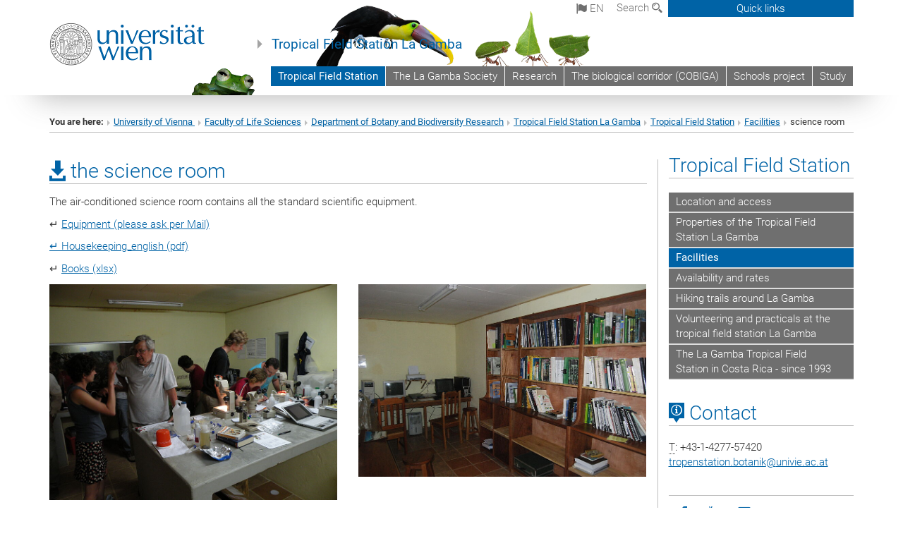

--- FILE ---
content_type: text/css
request_url: https://lagamba.at/fileadmin/templates/LAGAMBA/CSS/lagamba.css?1583397778
body_size: 151
content:
@media only screen and (min-width: 992px)  {
	div.top-row-shadow {
		background-image: url("../IMG/lagamba.png");
		background-repeat: no-repeat;
	}
}
